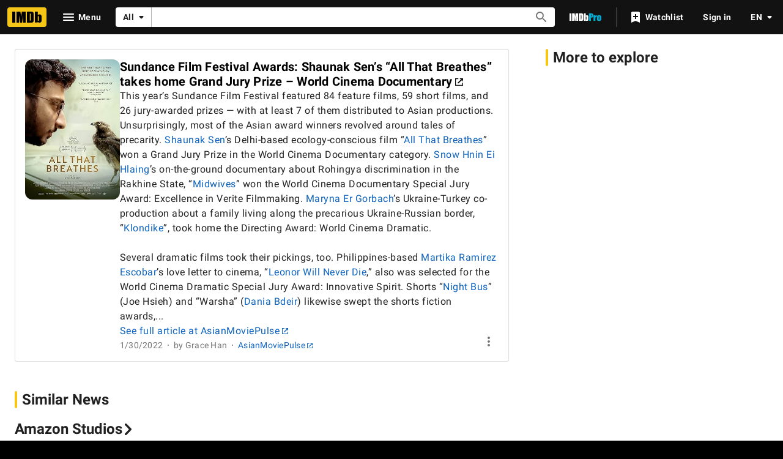

--- FILE ---
content_type: application/javascript
request_url: https://dqpnq362acqdi.cloudfront.net/_next/static/chunks/pages/news/permalink/%5BpermalinkId%5D-8be1ab4bde5e9684.js
body_size: 3574
content:
(self.webpackChunk_N_E=self.webpackChunk_N_E||[]).push([[7194],{97963:function(e,t,a){(window.__NEXT_P=window.__NEXT_P||[]).push(["/news/permalink/[permalinkId]",function(){return a(24860)}])},64934:function(e,t,a){"use strict";a.d(t,{P:function(){return i}});let i=a(19596).default.div.withConfig({componentId:"sc-b7651f91-0"})(["height:0;"])},10395:function(e,t,a){"use strict";a.d(t,{T:function(){return L}});var i,n,o,r,s=a(52322),d=a(2784),l=a(46138),c=a(19596),m=a(88169),p=a(86704),g=a(23906),f=a(11438),x=a(14438),h=a(1833),u=a(64934);(i=o||(o={})).ItemSlate="article-card-item-slate",i.ItemPoster="article-card-item-poster",i.ItemPhoto="article-card-item-photo",i.ItemImageSlate="article-card-item-image-slate",i.ItemImagePoster="article-card-item-image-poster",i.ItemImagePhoto="article-card-item-image-photo",i.ItemBottomList="article-card-item-bottom-list",i.ItemBottomListItem="article-card-item-bottom-list-item",i.ItemActionMenu="article-card-item-action-menu",i.ItemActionMenuButton="article-card-item-action-menu-button",i.ItemActionMenuItem="article-card-item-action-menu-item",(n=r||(r={})).Item="action-card-item-id",n.ItemTextWithLink="action-card-item-text-with-link",n.ItemTextWithoutLink="action-card-item-text-no-link",n.ItemHtml="action-card-item-html";let I="item-link",T=e=>{let{cardHtml:t,overflowTextProps:a,shouldExpandHtmlContent:i}=e;return i?(0,s.jsx)(y,{children:(0,s.jsx)(C,{"data-testid":r.ItemHtml,html:t})}):(0,s.jsx)(b,{...a,bgContext:"pageSection",children:(0,s.jsx)(C,{"data-testid":r.ItemHtml,html:t})})},b=(0,c.default)(m.OverflowText).withConfig({componentId:"sc-462b7a0a-0"})(["flex:3;"]),y=c.default.div.withConfig({componentId:"sc-462b7a0a-1"})(["flex:3;"]),C=(0,c.default)(m.HTMLContent).withConfig({componentId:"sc-462b7a0a-2"})(["max-width:100%;",";","{",";}"],(0,p.setTypographyType)("body"),p.mediaQueries.breakpoints.below.m,(0,p.setTypographyType)("bodySmall")),w=e=>{let{cardTextUrl:t,cardText:a,overflowTextProps:i,cardTextLinkType:n,onClick:o}=e;return t?(0,s.jsx)(j,{href:t,"data-testid":r.ItemTextWithLink,text:a,type:n,onClick:o}):(0,s.jsx)(k,{"data-testid":r.ItemTextWithoutLink,...i,children:a})},j=(0,c.default)(m.TextLink).withConfig({componentId:"sc-3a8d5d69-0"})(["",";&&&{color:",";}"],(0,m.setTypographyType)("headline6"),(0,m.setPropertyToColorVar)("color","ipt-on-base-color")),k=(0,c.default)(m.OverflowText).withConfig({componentId:"sc-3a8d5d69-1"})(["",";color:",";"],(0,m.setTypographyType)("headline6"),(0,m.setPropertyToColorVar)("color","ipt-on-base-color")),S=(0,c.default)(m.ListCard).withConfig({componentId:"sc-cf400fe8-0"})(["place-content:flex-start flex-start;align-items:flex-start;display:flex;flex-flow:row nowrap;gap:",";margin:0 0 "," 0;","{background:",";border:0;border-radius:0;box-shadow:none;padding:"," 0;}"],p.spacing.m,p.spacing.xs,p.mediaQueries.breakpoints.below.l,(0,p.getColorVar)("ipt-base-shade1-bg"),p.spacing.m),_=c.default.div.withConfig({componentId:"sc-cf400fe8-1"})(["display:flex;flex:4;flex-direction:column;gap:",";width:100%;"],p.spacing.xs),E=c.default.div.withConfig({componentId:"sc-cf400fe8-2"})(["align-items:flex-start;display:flex;flex-flow:column nowrap;gap:",";"],p.spacing.xs);(0,c.default)(m.OverflowText).withConfig({componentId:"sc-cf400fe8-3"})(["flex:3;"]),c.default.div.withConfig({componentId:"sc-cf400fe8-4"})(["flex:3;"]);let L=e=>{let t=(0,g.wL)("ArticleCard"),a=(0,l.Z)(),[i,n]=(0,d.useState)(!1),c=(0,x.z7)(),p=()=>{e.cardTextUrl&&"external"===e.cardTextLinkType&&(0,h.zG)(e.cardTextUrl).then(t=>{c({refMarkerSuffix:[f.Cd.ART,f.Cd.HEADER],pageAction:t,id:e.id})}).catch(e=>{t.error("failed to resolve domainBasedPageAction",e)})},b={clickAriaLabel:a.formatMessage({id:"common_ariaLabels_seeMore",defaultMessage:"See more"}),height:"long",bgContext:"listCard"},y={href:e.cardTextUrl,onClick:p,target:"external"===e.cardTextLinkType?"_blank":"_self"},C=null,j=null;e.cardImage&&e.cardImage.maxWidth>=150&&(e.cardImage.maxWidth>e.cardImage.maxHeight&&e.cardImage.maxWidth>500?C=(0,s.jsx)(P,{className:I,"data-testid":o.ItemSlate,dynamicWidth:!0,onClick:()=>{y.onClick(),window.open(y.href,y.target)},ariaLabel:e.cardImage.caption,children:(0,s.jsx)(m.SlateImage,{imageModel:e.cardImage,dynamicWidth:!0,className:o.ItemImageSlate})}):j=e.cardImage.maxWidth<e.cardImage.maxHeight?(0,s.jsx)(N,{className:I,"data-testid":o.ItemPoster,...y,children:(0,s.jsx)(m.PosterImage,{imageModel:e.cardImage,dynamicWidth:!0,className:o.ItemImagePoster})}):(0,s.jsx)(N,{className:I,"data-testid":o.ItemPhoto,...y,children:(0,s.jsx)(m.PhotoImage,{imageModel:e.cardImage,dynamicWidth:!0,className:o.ItemImagePhoto})}));let k="actionProps"in e&&!!e.actionProps&&e.actionProps.length>0;return(0,s.jsxs)(s.Fragment,{children:[(0,s.jsx)(u.P,{id:e.id}),(0,s.jsxs)(S,{"data-testid":r.Item,borderType:"line",children:[j,(0,s.jsxs)(_,{children:[(0,s.jsx)(w,{cardTextUrl:e.cardTextUrl,cardText:e.cardText,overflowTextProps:b,cardTextLinkType:e.cardTextLinkType,onClick:p}),!!(C||j||e.cardHtml)&&(0,s.jsxs)(E,{children:[C,(0,s.jsxs)(v,{children:[j,!!e.cardHtml&&(0,s.jsx)(T,{cardHtml:e.cardHtml,overflowTextProps:b,shouldExpandHtmlContent:e.shouldExpandHtmlContent})]})]}),!!e.bottomList?.length&&(0,s.jsx)(M,{showDividers:!0,inline:!0,"data-testid":o.ItemBottomList,children:e.bottomList.map((e,t)=>(0,s.jsxs)(m.InlineListItem,{"data-testid":o.ItemBottomListItem,children:[!!e.href&&(0,s.jsx)(m.TextLink,{href:e.href,text:e.text,type:e.type}),!e.href&&(0,s.jsx)(s.Fragment,{children:e.text})]},`card-bottomlist-item-${t}`))}),!!k&&(0,s.jsx)(A,{children:!!k&&(0,s.jsxs)(s.Fragment,{children:[(0,s.jsx)(H,{label:a.formatMessage({id:"common_ariaLabels_seeMore",defaultMessage:"See more"}),name:i?"clear":"more-vert",onSelect:()=>n(!i),"data-testid":o.ItemActionMenuButton}),(0,s.jsx)(W,{menuID:`card-item-action-menu-${e.id}`,isVisible:i,mode:"anchored","data-testid":o.ItemActionMenu,children:e.actionProps?.map(e=>s.jsx(D,{"data-testid":o.ItemActionMenuItem,...e},e.id))})]})})]})]},e.id)]})},N=c.default.a.withConfig({componentId:"sc-398e1186-0"})(["display:none;flex:1;","{display:inline-block;}"],p.mediaQueries.breakpoints.above.s),P=(0,c.default)(m.Slate).withConfig({componentId:"sc-398e1186-1"})(["cursor:pointer;"]),v=c.default.div.withConfig({componentId:"sc-398e1186-2"})(["display:flex;flex-direction:row;gap:",";.",",.",",.","{display:inline-block;flex:1;","{display:none;}}"],p.spacing.xs,o.ItemImagePhoto,o.ItemImagePoster,I,p.mediaQueries.breakpoints.above.s),M=(0,c.default)(m.InlineList).withConfig({componentId:"sc-398e1186-3"})([""," "," max-width:calc(100% - 2rem);"],(0,p.setPropertyToColorVar)("color","ipt-on-base-textSecondary-color"),(0,p.setTypographyType)("bodySmall")),A=c.default.div.withConfig({componentId:"sc-398e1186-4"})(["position:relative;"]),W=(0,c.default)(m.Menu).withConfig({componentId:"sc-398e1186-5"})(["margin-top:",";"],p.spacing.xs),H=(0,c.default)(m.IconButton).withConfig({componentId:"sc-398e1186-6"})(["bottom:-",";position:absolute;right:-",";"],p.spacing.xs,p.spacing.xs),D=(0,c.default)(m.MenuListItem).withConfig({componentId:"sc-398e1186-7"})([""," ",";&:active,&:hover,&:focus{",";outline:none;}"],(0,p.setPropertyToColorVar)("color","ipt-on-base-color"),(0,p.setTypographyType)("overline"),(0,p.setPropertyToColorVar)("background","ipt-base-hover-color"))},24860:function(e,t,a){"use strict";a.r(t),a.d(t,{__N_SSP:function(){return W},default:function(){return H}});var i,n,o=a(52322);a(2784);var r=a(25436),s=a(46138),d=a(19596),l=a(88169),c=a(86704),m=a(10395),p=a(2791),g=a(96835),f=a(46898),x=a(69378),h=a(41403),u=a(55129),I=a(22431),T=a(86958),b=a(2934),y=a(66724),C=a(11438),w=a(48422),j=a(1833),k=a(34231),S=a(74975),_=a(16189);(i=n||(n={})).COMPANY="Company",i.NAME="Name",i.TITLE="Title";let E=(e,t)=>{let a=(0,_.createLogger)(t)("getNewsSubPageServerSideProps-getNameData");switch(e.__typename){case"Company":return e.companyText?.text??"";case"Name":return L(e.nameText?.text,e.disambiguator?.text);case"Title":return e.titleText?.text??"";default:return a.error(`Unrecognized entity type ${e.__typename}`),""}},L=(e,t)=>{if(!e)return"";let a=t?`(${t})`:"";return`${e} ${a}`.trim()},N=(0,d.default)(l.PageSection).withConfig({componentId:"sc-c168cf6c-0"})(["","{margin:1.5rem ",";}","{margin-top:2rem ",";margin-bottom:2rem ",";padding:0 1rem;}"],c.mediaQueries.breakpoints.above.l,(0,c.getSpacingVar)("ipt-pageMargin"),c.mediaQueries.breakpoints.below.l,(0,c.getSpacingVar)("ipt-pageMargin"),(0,c.getSpacingVar)("ipt-pageMargin")),P=d.default.div.withConfig({componentId:"sc-c168cf6c-1"})(["","{margin-bottom:2rem;}"],c.mediaQueries.breakpoints.below.l);var v=e=>{let{article:t,relatedNews:a,sidebarProps:i}=e,n=(0,s.Z)(),r=n.formatMessage(S.T.metadataKeywords),d=t.cardText+" - IMDb",c=n.formatMessage(S.T.metadataDescription),T=(0,j.D9)(w.$.NEWS_SINGLE,{niconst:t.id}),b=(0,k.z)(T),y=n.formatMessage(S.T.disclaimer),C=n.formatMessage(S.T.similarNews),_={...t,shouldExpandHtmlContent:!0},E=M(a);return(0,o.jsx)(x.z,{onlyShowInline40OnDesktop:!0,aboveTheFold:(0,o.jsx)(p.Se,{description:c,keywords:r,title:d,canonicalUrl:T,hrefLangEntries:b}),belowTheFold:{mainColumn:(0,o.jsxs)(o.Fragment,{children:[(0,o.jsx)(P,{children:(0,o.jsx)(N,{children:(0,o.jsx)(m.T,{..._})})}),E.length&&(0,o.jsx)("div",{"data-test-id":"similar_news_container",className:"similar_news_container",children:(0,o.jsxs)(l.PageSection,{children:[(0,o.jsx)(l.SectionTitle,{children:C}),E.map(e=>{let{relatedConst:t,relatedArticles:a}=e;return(0,o.jsx)(f.u,{category:{categoryName:t.name,href:t.href},articles:a},t.name)})]})})||null,(0,o.jsx)(g.e,{children:y}),(0,o.jsx)(u.QW,{onlyShowAtMediumMinusBreakpoints:!0,name:I.A.INLINE40,nasConfig:{classNames:[I.A.INLINE40_MAIN]}})]}),sidebar:(0,o.jsx)(h.Z,{...i})}})};let M=e=>{let{companyLinkBuilder:t,titleMainLinkBuilder:a,nameMainLinkBuilder:i}=(0,y.WOb)(),n=(0,s.Z)(),o=(0,T.B)().context,{value:r}=(0,C.Lz)();return e?e?.filter(e=>""!==E(e.entity,o)).map(e=>{let s="";switch(e.entity.__typename){case"Company":s=t({coconst:e.entity.id,refSuffix:[C.Cd.RELATED_NEWS,C.Cd.HEADER]});break;case"Title":s=a({tconst:e.entity.id,refSuffix:[C.Cd.RELATED_NEWS,C.Cd.HEADER]});break;case"Name":s=i({nconst:e.entity.id,refSuffix:[C.Cd.RELATED_NEWS,C.Cd.HEADER]})}return{relatedConst:{name:E(e.entity,o),href:s},relatedArticles:b.o(n,e?.items,r,[C.Cd.RELATED_NEWS,C.Cd.LIST_ITEM])}}):[]};var A=a(78537),W=!0,H=e=>(0,o.jsx)(A.Z,{baseColor:"base",orientContent:"full",hideAdWrap:!0,cti:r.CTIS.NEWS_PAGES_CTI,children:(0,o.jsx)(v,{...e})})}},function(e){e.O(0,[9774,2182,9836,2675,9291,8588,1532,8537,380,5429,9378,9887,2888,179],function(){return e(e.s=97963)}),_N_E=e.O()}]);

--- FILE ---
content_type: application/javascript
request_url: https://dqpnq362acqdi.cloudfront.net/_next/static/chunks/9887-09b90b14fc3e610f.js
body_size: 4242
content:
"use strict";(self.webpackChunk_N_E=self.webpackChunk_N_E||[]).push([[9887],{46898:function(e,t,r){r.d(t,{u:function(){return y}});var i=r(52322),a=r(2784),n=r(19596),o=r(88169),s=r(86704),l=r(66724),c=r(95441),d=r(11981);let p=e=>{let{id:t,cardImage:r,cardText:a,bottomList:n,cardArticlePermalinkRefTokens:s}=e,{newsSingleLinkBuilder:c}=(0,l.WOb)(),p=c({niconst:t,refSuffix:s}),x=r?.caption||"news_preview_card_image_default_caption";return(0,i.jsx)(g,{borderType:"line",href:p,children:(0,i.jsx)(m,{"data-testid":"news-list-card-container",children:(0,i.jsxs)(f,{children:[(0,i.jsxs)(h,{children:[(0,i.jsx)(u,{className:"news-preview-card-articleTitle",children:a}),!!n?.length&&(0,i.jsx)(w,{showDividers:!0,noWrap:!0,inline:!0,"data-testid":"news-card-bottom-list",children:n.map((e,t)=>(0,i.jsx)(o.InlineListItem,{children:(0,i.jsxs)(i.Fragment,{children:[!!e.href&&(0,i.jsx)(o.TextLink,{href:e.href,text:e.text,type:e.type}),!e.href&&(0,i.jsx)(i.Fragment,{children:e.text})]})},`card-bottomlist-item-${t}`))})]}),!!r&&(0,i.jsx)("div",{className:"p-xxs","data-testid":"news-card-poster",children:(0,i.jsx)(d.xU,{className:"news-preview-card-poster",size:"xs",imageModel:r&&r.url&&r.maxHeight&&r.maxWidth?{url:r.url,maxHeight:r.maxHeight,maxWidth:r.maxWidth,caption:x}:void 0,imageType:"none"})})]})})})},g=(0,n.default)(o.ListCard).withConfig({componentId:"sc-d0680991-0"})(["margin-bottom:",";padding:0;cursor:pointer;&:hover{.news-preview-card-poster{opacity:0.8;}.news-preview-card-articleTitle{text-decoration:underline;}}"],s.spacing.xs),u=n.default.div.withConfig({componentId:"sc-d0680991-1"})(["",";",";word-wrap:break-word;"],(0,s.setTypographyType)("bodySmall"),(0,c.S)(2)),f=n.default.div.withConfig({componentId:"sc-d0680991-2"})(["display:flex;justify-content:space-between;height:calc(6rem + ",");","{height:calc(5.75rem + 2px);}","{height:calc(5.75rem + 2px);}"],s.spacing.xxs,s.mediaQueries.breakpoints.only.s,s.mediaQueries.breakpoints.above.xl),m=n.default.div.withConfig({componentId:"sc-d0680991-3"})(["text-decoration:none;color:inherit;"]),h=n.default.div.withConfig({componentId:"sc-d0680991-4"})(["display:flex;flex-grow:1;overflow:hidden;flex-direction:column;justify-content:'space-around';padding:"," ",";"],s.spacing.s,s.spacing.m),w=(0,n.default)(o.InlineList).withConfig({componentId:"sc-d0680991-5"})([""," "," max-width:calc(100% - 2rem);flex-direction:column;"],(0,s.setPropertyToColorVar)("color","ipt-on-base-textSecondary-color"),(0,s.setTypographyType)("bodySmall")),x={TITLE_TEST_ID:"news-category-card-title",CARD_CONTAINER_ID:"new-category-card-container"},y=e=>{let{category:t,articles:r}=e;return(0,i.jsx)(i.Fragment,{children:(r?.length??0)>0&&(0,i.jsxs)(T,{children:[(0,i.jsx)(o.Title,{href:t.href,"data-testid":x.TITLE_TEST_ID,children:t.categoryName}),(0,i.jsx)("div",{"data-testid":x.CARD_CONTAINER_ID,children:r?.map(e=>a.createElement(p,{...e,key:e.id}))})]})})},T=n.default.div.withConfig({componentId:"sc-5f90fdf9-0"})(["min-width:0;margin-bottom:",";padding:0;","{&:first-of-type{",";margin-right:",";}&:last-of-type{margin-left:",";",";}}"],s.spacing.xl,s.mediaQueries.breakpoints.only.m,(0,s.setPropertyToSpacingVar)("margin-left","ipt-pageMargin"),s.spacing.xs,s.spacing.xs,(0,s.setPropertyToSpacingVar)("margin-right","ipt-pageMargin"))},41403:function(e,t,r){r.d(t,{Z:function(){return w}});var i=r(52322);r(2784);var a=r(46138),n=r(19596),o=r(88169),s=r(86704),l=r(46898),c=r(31885),d=r(86528),p=r(2934),g=r(41174),u=r(66724),f=r(11438),m=r(87801),h=r(99028);let w=e=>{let{hideNewsCategories:t,showLoadingState:r}=e,n=(0,a.Z)(),{value:s,makeRefMarker:w}=(0,f.Lz)(),{newsCelebrityLinkBuilder:y,newsIndieLinkBuilder:T,newsMovieLinkBuilder:b,newsTopLinkBuilder:v,newsTvLinkBuilder:_}=(0,u.WOb)(),[I]=(0,g.E8)({query:h.mb,variables:{first:5},context:{personalized:!1,serverSideCacheable:!0}}),S=e=>n.formatMessage({id:"news_main_"+e.toLocaleLowerCase()+"_title",defaultMessage:"News"}),N=e=>{switch(e){case"celebrity":return y({refSuffix:[m.C.SIDEBAR,m.C.SEE_MORE]});case"indie":return T({refSuffix:[m.C.SIDEBAR,m.C.SEE_MORE]});case"movie":return b({refSuffix:[m.C.SIDEBAR,m.C.SEE_MORE]});case"tv":return _({refSuffix:[m.C.SIDEBAR,m.C.SEE_MORE]});default:return v({refSuffix:[m.C.SIDEBAR,m.C.SEE_MORE]})}},E=Object.entries(I.data||{}).filter(e=>{let[r]=e;return!t.includes(r)&&c.pJt[r.charAt(0)+r.slice(1).toLocaleLowerCase()]}).map(e=>{let[t,r]=e,i=("Query"===r?null:r)?.edges?.map(e=>e.node)||[];return{articles:(0,p.o)(n,i,s,[m.C.SIDEBAR,m.C.LIST_ITEM]),category:{href:N(t.toLocaleLowerCase()),categoryName:S(t)},categoryName:t}}).sort((e,t)=>e.categoryName===c.pJt.Top?-1:t.categoryName===c.pJt.Top?1:e.categoryName.localeCompare(t.categoryName));return(0,i.jsxs)(d.Z,{children:[E.map(e=>(0,i.jsx)(l.u,{...e},e.categoryName)),r&&I.fetching&&(0,i.jsx)(x,{children:(0,i.jsx)(o.Loader,{})})]})},x=n.default.div.withConfig({componentId:"sc-3980c856-0"})(["align-items:center;display:flex;flex-direction:row;justify-content:center;min-height:10rem;",";",";"],(0,s.setPropertyToSpacingVar)("margin-left","ipt-pageMargin"),(0,s.setPropertyToSpacingVar)("margin-right","ipt-pageMargin"))},99028:function(e,t,r){r.d(t,{E:function(){return n},F6:function(){return o},US:function(){return a},mb:function(){return s}});var i=r(10081);let a=(0,i.ZP)`
    fragment NewsPagination on NewsConnection {
        total
        pageInfo {
            hasNextPage
            endCursor
        }
    }
`,n=(0,i.ZP)`
    fragment NewsItems on NewsConnection {
        edges {
            node {
                id
                articleTitle {
                    plainText(showOriginalTitleText: $originalTitleText)
                }
                externalUrl
                source {
                    homepage {
                        label
                        url
                    }
                    trustedSource
                }
                date
                text {
                    plaidHtml(showOriginalTitleText: $originalTitleText)
                }
                image {
                    url
                    height
                    width
                    caption {
                        plainText
                    }
                }
                byline
            }
        }
    }
`,o=(0,i.ZP)`
    fragment NewsSingleItem on News {
        id
        articleTitle {
            plainText(showOriginalTitleText: $originalTitleText)
        }
        externalUrl
        source {
            homepage {
                label
                url
            }
            trustedSource
        }
        date
        text {
            plaidHtml(showOriginalTitleText: $originalTitleText)
        }
        image {
            url
            height
            width
            caption {
                plainText
            }
        }
        byline
    }
`,s=(0,i.ZP)`
    query NewsSidebar($originalTitleText: Boolean = true, $first: Int = 5) {
        CELEBRITY: news(category: CELEBRITY, first: $first) {
            ...NewsPagination
            ...NewsItems
        }
        MOVIE: news(category: MOVIE, first: $first) {
            ...NewsPagination
            ...NewsItems
        }
        TOP: news(category: TOP, first: $first) {
            ...NewsPagination
            ...NewsItems
        }
        TV: news(category: TV, first: $first) {
            ...NewsPagination
            ...NewsItems
        }
        INDIE: news(category: INDIE, first: $first) {
            ...NewsPagination
            ...NewsItems
        }
    }
    ${a}
    ${n}
`},74975:function(e,t,r){r.d(t,{T:function(){return i}});let i={metadataKeywords:{id:"news_main_meta_keywords",defaultMessage:"news, movies, films, television, TV, celebrities, hollywood, stars, actors, actresses, directors"},metadataTitle:{defaultMessage:"News - IMDb"},metadataDescription:{id:"news_main_meta_description",defaultMessage:"IMDb, the world's most popular and authoritative source for movie, TV and celebrity content."},categoryName:{defaultMessage:"News"},disclaimer:{id:"common_news_disclaimer",defaultMessage:"IMDb.com, Inc. takes no responsibility for the content or accuracy of the above news articles, Tweets, or blog posts. This content is published for the entertainment of our users only. The news articles, Tweets, and blog posts do not represent IMDb's opinions nor can we guarantee that the reporting therein is completely factual. Please visit the source responsible for the item in question to report any concerns you may have regarding content or accuracy."},similarNews:{id:"news_permalink_similar_news_title",defaultMessage:"Similar News"}}},96835:function(e,t,r){r.d(t,{e:function(){return n}});var i=r(19596),a=r(86704);let n=i.default.div.withConfig({componentId:"sc-d299fffe-0"})(["",";"," "," "," "," ",";","{",";","}"],(0,a.setTypographyType)("copyright"),(0,a.setPropertyToSpacingVar)("padding-left","ipt-pageMargin"),(0,a.setPropertyToSpacingVar)("padding-right","ipt-pageMargin"),(0,a.setPropertyToSpacingVar)("padding-bottom","ipt-pageMargin"),(0,a.setPropertyToSpacingVar)("margin-bottom","ipt-pageMargin"),(0,a.setPropertyToColorVar)("color","ipt-on-base-textSecondary-color"),a.mediaQueries.breakpoints.below.l,(0,a.setPropertyToColorVar)("background-color","ipt-base-shade1-bg"),(0,a.setPropertyToSpacingVar)("padding","ipt-pageMargin"))},2934:function(e,t,r){r.d(t,{o:function(){return o}});var i=r(6935),a=r(37049);let n={author:{id:"common_news_byline",defaultMessage:"by {author}"},reportThis:{id:"common_news_reportThis",defaultMessage:"Report this"}};function o(e,t,r,o){let s=t=>{let r=[],{date:i,byline:a,source:o,externalUrl:s}=t;return i&&r.push({text:e.formatDate(i)}),a&&r.push({text:e.formatMessage(n.author,{author:a})}),o?.homepage?.label&&s&&r.push({text:o.homepage.label,href:s,type:o?.trustedSource?"launch":"external"}),o?.homepage?.label&&!s&&r.push({text:o.homepage.label}),r},l=t=>{if(!t.text||!t.text.plaidHtml)return;let{plaidHtml:r}=t.text,i=r.charAt(r.length-1),n="."===i||"!"===i?r:r+"...",o=(0,a.z)(t,e);return o?n+o:n};return t.map(t=>({id:t?.id??"",cardImage:(0,i.ff)({caption:t?.image?.caption?.plainText??void 0,height:t?.image?.height??void 0,width:t?.image?.width??void 0,url:t?.image?.url??void 0}),cardText:t?.articleTitle?.plainText??"",cardTextLinkType:t?.source?.trustedSource?"launch":"external",cardTextUrl:t?.externalUrl??void 0,cardHtml:t?l(t):void 0,bottomList:t?s(t):void 0,sourceName:t?.source?.homepage?.label??void 0,cardArticlePermalinkRefTokens:o??[],actionProps:[{id:t?.id?`report-${t.id}`:void 0,label:e.formatMessage(n.reportThis),children:e.formatMessage(n.reportThis),href:`https://www.imdb.com/newsdesk/help/report?deepLink=report_news${t?.id?`&news_item=${t.id}`:""}&ref_=${r}_art_rpt`}]}))}},37049:function(e,t,r){r.d(t,{z:function(){return s}});var i=r(52322),a=r(27722);r(2784);var n=r(48090),o=r(19596);let s=(e,t)=>{let{source:r,externalUrl:a}=e,o=r?.homepage?.label??void 0;if(!a||!o)return;let s=t.formatMessage({id:"news_card_see_full_article",defaultMessage:"See full article at {target}"},{target:o});return(0,n.renderToString)((0,i.jsx)("div",{children:(0,i.jsx)(l,{href:a,text:s,type:r?.trustedSource?"launch":"external"})}))},l=(0,o.styled)(a.TextLink).withConfig({componentId:"sc-a1082b8f-0"})(["margin-top:1rem;margin-bottom:1rem;"])},98042:function(e,t,r){t.h6=void 0;var i=r(20150);Object.defineProperty(t,"h6",{enumerable:!0,get:function(){return i.jsonLdScriptProps}})},20150:function(e,t,r){var i=this&&this.__assign||function(){return(i=Object.assign||function(e){for(var t,r=1,i=arguments.length;r<i;r++)for(var a in t=arguments[r])Object.prototype.hasOwnProperty.call(t,a)&&(e[a]=t[a]);return e}).apply(this,arguments)};Object.defineProperty(t,"__esModule",{value:!0}),t.helmetJsonLdProp=t.jsonLdScriptProps=t.JsonLd=void 0;var a=r(2784);function n(e,t){return void 0===t&&(t={}),{type:"application/ld+json",dangerouslySetInnerHTML:{__html:JSON.stringify(e,c,t.space)}}}t.JsonLd=function(e){return a.createElement("script",i({},n(e.item,e)))},t.jsonLdScriptProps=n,t.helmetJsonLdProp=function(e,t){return void 0===t&&(t={}),{type:"application/ld+json",innerHTML:JSON.stringify(e,c,t.space)}};var o=Object.freeze({"&":"&amp;","<":"&lt;",">":"&gt;",'"':"&quot;","'":"&apos;"}),s=RegExp("["+Object.keys(o).join("")+"]","g"),l=function(e){return o[e]},c=function(e,t){switch(typeof t){case"object":if(null===t)return;return t;case"number":case"boolean":case"bigint":return t;case"string":return t.replace(s,l);default:return}}}}]);